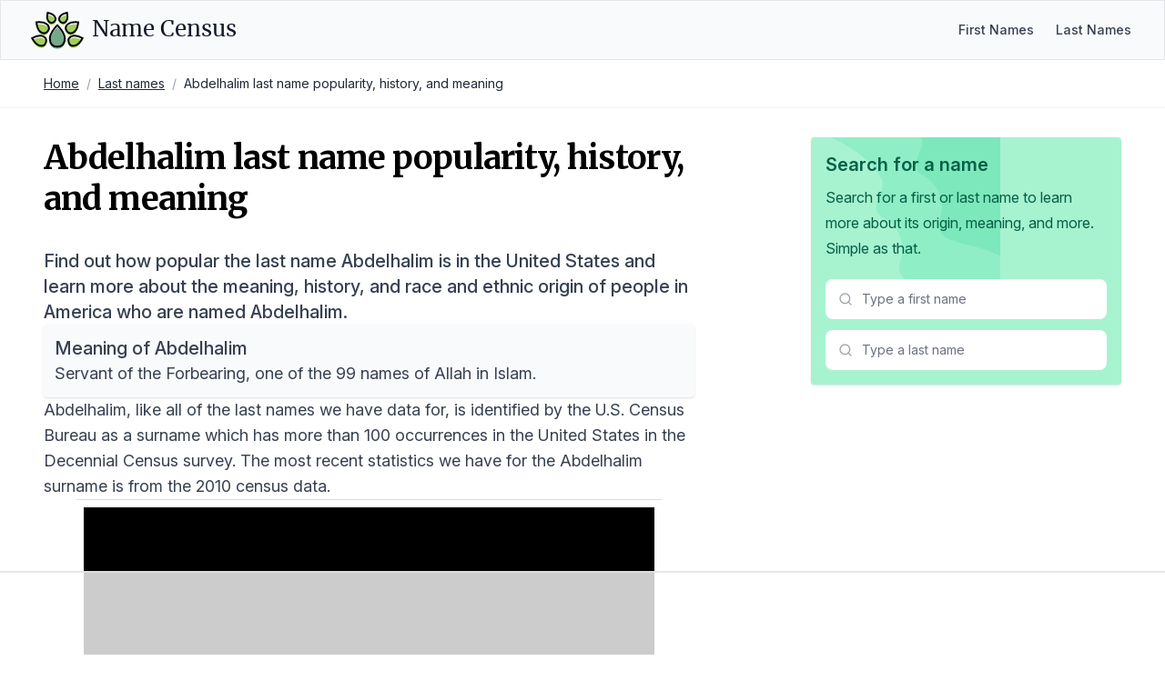

--- FILE ---
content_type: text/html; charset=utf-8
request_url: https://namecensus.com/last-names/abdelhalim-surname-popularity/
body_size: 9717
content:
<!DOCTYPE html>
<html lang="en">
    <head>
        <meta charset="utf-8">
        <meta name="viewport" content="width=device-width, initial-scale=1">

        <title>Abdelhalim last name popularity, history, and meaning</title>
<meta name="description" content="Data on the popularity and origin of the last name Abdelhalim in the United States based on the most recent Census data.">
<link rel="canonical" href="https://namecensus.com/last-names/abdelhalim-surname-popularity/">
<!-- OG-->
<meta name="og:title" content="Abdelhalim last name popularity, history, and meaning">
<meta name="og:description" content="Data on the popularity and origin of the last name Abdelhalim in the United States based on the most recent Census data.">
<meta name="og:image" content="https://mugshotbot.com/m?color=teal&amp;mode=light&amp;pattern=lines_in_motion&amp;url=http://namecensus.com/last-names/abdelhalim-surname-popularity/">

<!-- Twitter Card Tags -->
<meta name="twitter:title" content="Abdelhalim last name popularity, history, and meaning">
<meta name="twitter:description" content="Data on the popularity and origin of the last name Abdelhalim in the United States based on the most recent Census data.">
<meta name="twitter:image" content="https://mugshotbot.com/m?color=teal&amp;mode=light&amp;pattern=lines_in_motion&amp;url=http://namecensus.com/last-names/abdelhalim-surname-popularity/">

<meta name="twitter:card" content="summary_large_image">

        <!-- Favicon -->
		<link rel="shortcut icon" href="https://namecensus.com/favicon.png">

        <!-- Fonts -->
        <link rel="stylesheet" href="https://rsms.me/inter/inter.css">
        <link rel="stylesheet" href="https://fonts.googleapis.com/css2?family=Merriweather:wght@400;700&display=swap">

        <link rel="preload" as="style" href="https://namecensus.com/build/assets/app-L80hcjYd.css" /><link rel="modulepreload" href="https://namecensus.com/build/assets/app-l0sNRNKZ.js" /><link rel="stylesheet" href="https://namecensus.com/build/assets/app-L80hcjYd.css" data-navigate-track="reload" /><script type="module" src="https://namecensus.com/build/assets/app-l0sNRNKZ.js" data-navigate-track="reload"></script>        <!-- Livewire Styles --><style >[wire\:loading][wire\:loading], [wire\:loading\.delay][wire\:loading\.delay], [wire\:loading\.inline-block][wire\:loading\.inline-block], [wire\:loading\.inline][wire\:loading\.inline], [wire\:loading\.block][wire\:loading\.block], [wire\:loading\.flex][wire\:loading\.flex], [wire\:loading\.table][wire\:loading\.table], [wire\:loading\.grid][wire\:loading\.grid], [wire\:loading\.inline-flex][wire\:loading\.inline-flex] {display: none;}[wire\:loading\.delay\.none][wire\:loading\.delay\.none], [wire\:loading\.delay\.shortest][wire\:loading\.delay\.shortest], [wire\:loading\.delay\.shorter][wire\:loading\.delay\.shorter], [wire\:loading\.delay\.short][wire\:loading\.delay\.short], [wire\:loading\.delay\.default][wire\:loading\.delay\.default], [wire\:loading\.delay\.long][wire\:loading\.delay\.long], [wire\:loading\.delay\.longer][wire\:loading\.delay\.longer], [wire\:loading\.delay\.longest][wire\:loading\.delay\.longest] {display: none;}[wire\:offline][wire\:offline] {display: none;}[wire\:dirty]:not(textarea):not(input):not(select) {display: none;}:root {--livewire-progress-bar-color: #2299dd;}[x-cloak] {display: none !important;}[wire\:cloak] {display: none !important;}dialog#livewire-error::backdrop {background-color: rgba(0, 0, 0, .6);}</style>

        <!-- CSRF Token -->
        <meta name="csrf-token" content="09YCCRfHVVLvycrAJkHzriXffFapDocaDWfMoJ97">
        
        <script async data-id="101414706" src="//static.getclicky.com/js"></script>
<!-- Global site tag (gtag.js) - Google Analytics -->
<script async src="https://www.googletagmanager.com/gtag/js?id=UA-166854106-1"></script>
<script>
window.dataLayer = window.dataLayer || [];
function gtag(){dataLayer.push(arguments);}
gtag('js', new Date());

gtag('config', 'UA-166854106-1');
</script>
        <!-- AdThrive Head Tag Manual -->
<script data-no-optimize="1" data-cfasync="false">
    (function(w, d) {
      w.adthrive = w.adthrive || {};
      w.adthrive.cmd = w.
      adthrive.cmd || [];
      w.adthrive.plugin = 'adthrive-ads-manual';
      w.adthrive.host = 'ads.adthrive.com';var s = d.createElement('script');
      s.async = true;
      s.referrerpolicy='no-referrer-when-downgrade';
      s.src = 'https://' + w.adthrive.host + '/sites/61aa26a5304ed2001bd97ed5/ads.min.js?referrer=' + w.encodeURIComponent(w.location.href) + '&cb=' + (Math.floor(Math.random() * 100) + 1);
      var n = d.getElementsByTagName('script')[0];
      n.parentNode.insertBefore(s, n);
    })(window, document);
</script>
<!-- End of AdThrive Head Tag -->
    </head>

    <body class="relative">
        <nav class="bg-gray-50 border border-b-stone-200" x-data="{ mobileMenuOpen: false }">
        <div class="mx-auto max-w-7xl px-4 sm:px-6 lg:px-8">
            <div class="flex h-16 justify-between">
                <div class="flex">
                    <div class="flex flex-shrink-0 items-center">
                        <a class="flex text-pink-600 hover:text-pink-500" href="https://namecensus.com">
                            <svg width="60px" viewBox="0 0 44 31" version="1.1" xmlns="http://www.w3.org/2000/svg" xmlns:xlink="http://www.w3.org/1999/xlink">
    <g id="Page-1" stroke="none" stroke-width="1" fill="none" fill-rule="evenodd">
        <g id="logo" transform="translate(1.609375, 1.437500)">
            <path d="M14.34375,22.6171875 C14.34375,17.8007812 20.3789062,11.859375 20.3789062,11.859375 C20.3789062,11.859375 26.4140625,17.8007812 26.4140625,22.6171875 C26.4140625,27.4335938 23.7070312,29.296875 20.3789062,29.296875 C17.0507812,29.296875 14.34375,27.4335938 14.34375,22.6171875 Z" id="Path" fill="#73AA8A"></path>
            <path d="M14.34375,20.9296875 C14.34375,16.1132812 20.3789062,10.171875 20.3789062,10.171875 C20.3789062,10.171875 26.4140625,16.1132812 26.4140625,20.9296875 C26.4140625,25.7460938 23.7070312,27.609375 20.3789062,27.609375 C17.0507812,27.609375 14.34375,25.734375 14.34375,20.9296875 Z" id="Shape" stroke="#000000" stroke-width="1.45125" stroke-linecap="round"></path>
            <path d="M32.6601563,20.5429687 C35.7539062,19.6289062 40.7109375,22.3710938 40.7109375,22.3710938 C40.7109375,22.3710938 38.0390625,27.375 34.9453125,28.2890625 C31.8515625,29.203125 30.1523438,27.8203125 29.5195313,25.6875 C28.8867188,23.5429688 29.5664062,21.4570312 32.6601563,20.5429688 Z" id="Path" fill="#A2CE5D"></path>
            <path d="M32.6601563,18.8554688 C35.7539062,17.9414062 40.7109375,20.6835938 40.7109375,20.6835938 C40.7109375,20.6835938 38.0390625,25.6875 34.9453125,26.6015625 C31.8515625,27.515625 30.1523438,26.1328125 29.5195313,24 C28.8867188,21.8554688 29.5664062,19.7695312 32.6601563,18.8554688 Z" id="Path" stroke="#000000" stroke-width="1.45125" stroke-linecap="round"></path>
            <path d="M22.5351563,4.78125 C23.8710938,2.671875 28.1601563,1.72265625 28.1601563,1.72265625 C28.1601563,1.72265625 29.1679688,6 27.8320313,8.12109375 C26.4960938,10.2421875 24.796875,10.3007812 23.3320313,9.38671875 C21.8789063,8.4609375 21.2109375,6.890625 22.5351563,4.78125 Z M29.109375,10.8398438 C31.6289063,8.82421875 37.2539063,9.50390625 37.2539063,9.50390625 C37.2539063,9.50390625 36.6679688,15.140625 34.1484375,17.15625 C31.6289063,19.171875 29.53125,18.5273438 28.1367188,16.7929688 C26.7421875,15.0585938 26.5898438,12.8554687 29.109375,10.8398438 Z" id="Shape" fill="#A2CE5D" fill-rule="nonzero"></path>
            <path d="M29.109375,9.15234375 C31.6289062,7.13671875 37.2539062,7.81640625 37.2539062,7.81640625 C37.2539062,7.81640625 36.6679688,13.453125 34.1484375,15.46875 C31.6289062,17.484375 29.53125,16.8398438 28.1367187,15.1054688 C26.7539062,13.359375 26.5898438,11.1679688 29.109375,9.15234375 Z M22.5351563,3.08203125 C23.8710938,0.97265625 28.1601562,0.0234375 28.1601562,0.0234375 C28.1601562,0.0234375 29.1679688,4.30078125 27.8320312,6.421875 C26.4960937,8.54296875 24.796875,8.6015625 23.3320313,7.6875 C21.8789063,6.76171875 21.2109375,5.203125 22.5351563,3.08203125 Z" id="Shape" stroke="#000000" stroke-width="1.45125" stroke-linecap="round"></path>
            <path d="M8.109375,20.5429687 C5.015625,19.6289062 0.05859375,22.3710938 0.05859375,22.3710938 C0.05859375,22.3710938 2.73046875,27.375 5.82421875,28.2890625 C8.91796875,29.203125 10.6171875,27.8203125 11.25,25.6875 C11.8828125,23.5546875 11.203125,21.4570312 8.109375,20.5429688 Z" id="Path" fill="#A2CE5D"></path>
            <path d="M8.109375,18.8554688 C5.015625,17.9414062 0.05859375,20.6835938 0.05859375,20.6835938 C0.05859375,20.6835938 2.73046875,25.6875 5.82421875,26.6015625 C8.91796875,27.515625 10.6171875,26.1328125 11.25,24 C11.8828125,21.8671875 11.203125,19.7695312 8.109375,18.8554688 Z" id="Path" stroke="#000000" stroke-width="1.45125" stroke-linecap="round"></path>
            <path d="M18.234375,4.78125 C16.8984375,2.671875 12.609375,1.72265625 12.609375,1.72265625 C12.609375,1.72265625 11.6015625,6 12.9375,8.12109375 C14.2734375,10.2304687 15.9726563,10.3007812 17.4375,9.38671875 C18.890625,8.4609375 19.5585938,6.890625 18.234375,4.78125 Z M11.6601562,10.8398437 C9.140625,8.8359375 3.515625,9.50390625 3.515625,9.50390625 C3.515625,9.50390625 4.1015625,15.140625 6.62109375,17.15625 C9.140625,19.171875 11.2382812,18.5273437 12.6328125,16.7929687 C14.015625,15.046875 14.1796875,12.8554687 11.6601562,10.8398437 Z" id="Shape" fill="#A2CE5D" fill-rule="nonzero"></path>
            <path d="M11.6601562,9.15234375 C9.140625,7.13671875 3.515625,7.8046875 3.515625,7.8046875 C3.515625,7.8046875 4.1015625,13.4414062 6.62109375,15.4570312 C9.140625,17.4726562 11.2382812,16.828125 12.6328125,15.09375 C14.015625,13.359375 14.1796875,11.1679687 11.6601562,9.15234375 Z M18.234375,3.08203125 C16.8984375,0.97265625 12.609375,0.0234375 12.609375,0.0234375 C12.609375,0.0234375 11.6015625,4.30078125 12.9375,6.421875 C14.2734375,8.53125 15.9726563,8.6015625 17.4375,7.6875 C18.890625,6.76171875 19.5585938,5.203125 18.234375,3.08203125 Z" id="Shape" stroke="#000000" stroke-width="1.45125" stroke-linecap="round"></path>
        </g>
    </g>
</svg>
                            <span
                                class="ml-2 text-gray-900 inline-flex items-center text-2xl font-medium leading-tight font-serif">
                                Name Census
                            </span>
                        </a>
                    </div>
                </div>
                                    <div class="hidden sm:ml-6 sm:flex self-center">
                        <div class="flex space-x-4">
                            <!-- Current: "bg-gray-900 text-white", Default: "text-gray-300 hover:bg-gray-700 hover:text-white" -->
                            <a href="https://namecensus.com/first-names/" class="px-1 text-sm text-gray-700 hover:text-gray-800 font-medium">First Names</a>
                            <a href="https://namecensus.com/last-names/" class="px-1 text-sm text-gray-700 hover:text-gray-800 font-medium">Last Names</a>
                            

                        </div>
                    </div>
                    <div class="-mr-2 flex items-center sm:hidden">
                        <!-- Mobile menu button -->
                        <button @click="mobileMenuOpen = !mobileMenuOpen" type="button"
                                class="relative inline-flex items-center justify-center rounded-md bg-white p-2 text-gray-400 hover:bg-gray-100 hover:text-gray-500 focus:outline-none focus:ring-2 focus:ring-pink-500 focus:ring-offset-2"
                                aria-controls="mobile-menu" aria-expanded="false">
                            <span class="absolute -inset-0.5"></span>
                            <span class="sr-only">Open main menu</span>
                            <!-- Menu open: "hidden", Menu closed: "block" -->
                            <svg class="block h-6 w-6" fill="none" viewBox="0 0 24 24" stroke-width="1.5"
                                 stroke="currentColor" aria-hidden="true">
                                <path stroke-linecap="round" stroke-linejoin="round"
                                      d="M3.75 6.75h16.5M3.75 12h16.5m-16.5 5.25h16.5"/>
                            </svg>
                            <!-- Menu open: "block", Menu closed: "hidden" -->
                            <svg class="hidden h-6 w-6" fill="none" viewBox="0 0 24 24" stroke-width="1.5"
                                 stroke="currentColor" aria-hidden="true">
                                <path stroke-linecap="round" stroke-linejoin="round" d="M6 18L18 6M6 6l12 12"/>
                            </svg>
                        </button>
                    </div>
                            </div>
        </div>
        <div x-show="mobileMenuOpen" class="sm:hidden" id="mobile-menu">
            <div class="px-2 pt-2 pb-3 space-y-1">
                <a href="https://namecensus.com/first-names/" class="block px-3 py-2 rounded-md text-base font-medium text-gray-700 hover:text-gray-800 hover:bg-gray-50">First
                    Names</a>
                <a href="https://namecensus.com/last-names/" class="block px-3 py-2 rounded-md text-base font-medium text-gray-700 hover:text-gray-800 hover:bg-gray-50">Last
                    Names</a>
                


            </div>
        </div>
    </nav>
                    <div class="border-b border-b-zinc-100">
    <nav class="max-w-7xl px-4 sm:px-6 lg:px-8 mx-auto">
        <ol class="p-4 rounded flex flex-wrap text-sm text-gray-800">
            
                                    <li>
                        <a href="https://namecensus.com" class="underline">
                            Home
                        </a>
                    </li>
                
                                    <li class="text-gray-400 px-2">
                        /
                    </li>
                
            
                                    <li>
                        <a href="https://namecensus.com/last-names" class="underline">
                            Last names
                        </a>
                    </li>
                
                                    <li class="text-gray-400 px-2">
                        /
                    </li>
                
            
                                    <li>
                        Abdelhalim last name popularity, history, and meaning
                    </li>
                
                
                    </ol>
    </nav>
    </div>

                <!-- Blog Article -->
<div class="max-w-7xl px-4 sm:px-6 lg:px-8 mx-auto">
    <div class="flex flex-wrap">
      <!-- Content -->
      <div class="w-full lg:w-2/3 px-4">
        <div class="py-8 lg:pe-8">
          <div class="space-y-5 lg:space-y-8">
            <h2 class="text-4xl font-bold font-serif mb-6 tracking-tight leading-tight lg:leading-tight">
                Abdelhalim last name popularity, history, and meaning
            </h2>

            <div class="prose text-lg">
    <p class="text-xl font-medium">Find out how popular the last name Abdelhalim is in the United States and learn more about the meaning, history, and race and ethnic origin of people in America who are named Abdelhalim.</p>

        <div class="bg-gray-50 rounded shadow p-3">
        <h2 class="mt-0 text-xl font-medium">Meaning of Abdelhalim</h2>
        <p class="mb-0">Servant of the Forbearing, one of the 99 names of Allah in Islam.</p>
    </div>
    
    <p>Abdelhalim, like all of the last names we have data for, is identified by the U.S. Census Bureau as a surname which has more than 100 occurrences in the United States in the Decennial Census survey. The most recent statistics we have for the Abdelhalim surname is from the 2010 census data.</p>

    <h2>Popularity of Abdelhalim in America</h2>

    <p><strong>Abdelhalim is the 70403rd most popular name in America</strong> based on the data we have collected from the U.S. Census Bureau.</p>

    <p>The Abdelhalim surname appeared 278 times in the 2010 census and if you were to sample 100,000 people in the United States, approximately 0 people would have the surname Abdelhalim.</p>

        <p>We can also compare 2010 data for Abdelhalim to data from the previous census in 2000. The table below contains all of the statistics for both years in a side-by-side comparison.</p>

    <div class="overflow-hidden shadow ring-1 ring-black ring-opacity-5 sm:rounded-lg">
        <div class="overflow-y-auto max-h-[500px]">
            <table class="min-w-full my-0">
                <thead class="bg-gray-50 sticky top-0">
                    <tr>
                        <th class="py-3.5 pl-4 pr-3 text-left text-base font-semibold whitespace-nowrap"></th>
                        <th class="py-3.5 pl-4 pr-3 text-left text-base font-semibold whitespace-nowrap">2010</th>
                        <th class="py-3.5 pl-4 pr-3 text-left text-base font-semibold whitespace-nowrap">2000</th>
                        <th class="py-3.5 pl-4 pr-3 text-left text-base font-semibold whitespace-nowrap">Change (%)</th>
                    </tr>
                </thead>
                <tbody class="bg-white">
                    <tr>
                        <td class="whitespace-nowrap py-4 pl-4 pr-3 text-base text-left text-gray-900">Rank</td>
                        <td class="whitespace-nowrap py-4 pl-4 pr-3 text-base text-left text-gray-900">70403</td>
                        <td class="whitespace-nowrap py-4 pl-4 pr-3 text-base text-left text-gray-900">133114</td>
                        <td class="whitespace-nowrap py-4 pl-4 pr-3 text-base text-left text-green-600">-61.63%</td>
                    </tr>
                    <tr>
                        <td class="whitespace-nowrap py-4 pl-4 pr-3 text-base text-left text-gray-900">Count</td>
                        <td class="whitespace-nowrap py-4 pl-4 pr-3 text-base text-left text-gray-900">278</td>
                        <td class="whitespace-nowrap py-4 pl-4 pr-3 text-base text-left text-gray-900">117</td>
                        <td class="whitespace-nowrap py-4 pl-4 pr-3 text-base text-left text-green-600">81.52%</td>
                    </tr>
                    <tr>
                        <td class="whitespace-nowrap py-4 pl-4 pr-3 text-base text-left text-gray-900">Proportion per 100k</td>
                        <td class="whitespace-nowrap py-4 pl-4 pr-3 text-base text-left text-gray-900">0.09</td>
                        <td class="whitespace-nowrap py-4 pl-4 pr-3 text-base text-left text-gray-900">0.04</td>
                        <td class="whitespace-nowrap py-4 pl-4 pr-3 text-base text-left text-green-600">76.92%</td>
                    </tr>
                </tbody>
            </table>
        </div>
    </div>
    
        <h2>The history of the last name Abdelhalim</h2>
    <p>The surname ABDELHALIM has its origins in the Arabic language and is believed to have originated in the Middle East region, particularly in present-day Egypt, during the medieval period. The name is derived from the Arabic words &quot;Abdul&quot; meaning &quot;servant&quot; and &quot;Halim&quot; meaning &quot;forbearing&quot; or &quot;gentle.&quot; Together, ABDELHALIM can be interpreted as &quot;servant of the Forbearing One,&quot; referring to God.</p>
<p>One of the earliest known references to the surname ABDELHALIM can be found in historical manuscripts and records from the Fatimid Caliphate, which ruled over parts of North Africa and the Levant from the 10th to the 12th century. The name was particularly prevalent among scholars and religious figures during this period.</p>
<p>The surname ABDELHALIM has been associated with various notable individuals throughout history. In the 11th century, Abdelhalim ibn Yahya al-Iskandari was a renowned Egyptian scholar and writer who authored several works on Arabic grammar and literature. Another notable figure was Abdelhalim al-Qurtubi, a 12th-century Islamic scholar from Cordoba, Spain, who wrote extensively on jurisprudence and Quranic exegesis.</p>
<p>During the medieval period, the name ABDELHALIM was also found in various regions under Islamic rule, including parts of the Iberian Peninsula and the Levant. It was often associated with places or regions where Arabic was the predominant language or where Islamic culture had a strong influence.</p>
<p>In the 13th century, Abdelhalim ibn Mashish was a renowned philosopher and physician from Andalusia, who made significant contributions to the fields of medicine and philosophy. Another notable figure was Abdelhalim al-Husayni, a 14th-century Syrian scholar and theologian who authored several works on Islamic jurisprudence and theology.</p>
<p>Over the centuries, the surname ABDELHALIM has continued to be used by individuals of Arab and Islamic heritage, particularly in regions with a strong Arabic cultural influence, such as North Africa, the Middle East, and parts of the Mediterranean basin.</p>
    
    <h2 class="text-2xl font-bold mb-4">Race and ethnic origin of people with the last name Abdelhalim</h2>

    <p>We also have some data on the ancestry of people with the surname Abdelhalim.</p>

    <p>The below race categories are the modified race categories used in the Census Bureau's population estimates program. All people were categorized into six mutually exclusive racial and Hispanic origin groups:</p>

    <ol>
        <li>White only</li>
        <li>Black only</li>
        <li>American Indian and Alaskan Native only</li>
        <li>Asian and Pacific Islander only</li>
        <li>Hispanic</li>
        <li>Two or More Races</li>
    </ol>

    <p>For the most recent 2010 census data, the race/ethnic origin breakdown for Abdelhalim was:</p>

    <div class="overflow-hidden shadow ring-1 ring-black ring-opacity-5 sm:rounded-lg">
        <div class="overflow-y-auto max-h-[500px]">
            <table class="min-w-full my-0">
                <thead class="bg-gray-50 sticky top-0">
                    <tr>
                        <th class="py-3.5 pl-4 pr-3 text-left text-base font-semibold whitespace-nowrap">Race/Ethnicity</th>
                        <th class="py-3.5 pl-4 pr-3 text-right text-base font-semibold whitespace-nowrap">Percentage</th>
                        <th class="py-3.5 pl-4 pr-3 text-right text-base font-semibold whitespace-nowrap">Total Occurrences</th>
                    </tr>
                </thead>
                <tbody class="bg-white">
                    <tr>
                        <td class="whitespace-nowrap py-4 pl-4 pr-3 text-base text-left text-gray-900">Non-Hispanic White Only</td>
                        <td class="whitespace-nowrap py-4 pl-4 pr-3 text-base text-right text-gray-900">74.82%</td>
                        <td class="whitespace-nowrap py-4 pl-4 pr-3 text-base text-right text-gray-900">208</td>
                    </tr>
                    <tr>
                        <td class="whitespace-nowrap py-4 pl-4 pr-3 text-base text-left text-gray-900">Non-Hispanic Black Only</td>
                        <td class="whitespace-nowrap py-4 pl-4 pr-3 text-base text-right text-gray-900">16.55%</td>
                        <td class="whitespace-nowrap py-4 pl-4 pr-3 text-base text-right text-gray-900">46</td>
                    </tr>
                    <tr>
                        <td class="whitespace-nowrap py-4 pl-4 pr-3 text-base text-left text-gray-900">Non-Hispanic Asian and Pacific Islander Only</td>
                        <td class="whitespace-nowrap py-4 pl-4 pr-3 text-base text-right text-gray-900">(S)%</td>
                        <td class="whitespace-nowrap py-4 pl-4 pr-3 text-base text-right text-gray-900">(S)</td>
                    </tr>
                    <tr>
                        <td class="whitespace-nowrap py-4 pl-4 pr-3 text-base text-left text-gray-900">Non-Hispanic American Indian and Alaskan Native</td>
                        <td class="whitespace-nowrap py-4 pl-4 pr-3 text-base text-right text-gray-900">0.00%</td>
                        <td class="whitespace-nowrap py-4 pl-4 pr-3 text-base text-right text-gray-900">0</td>
                    </tr>
                    <tr>
                        <td class="whitespace-nowrap py-4 pl-4 pr-3 text-base text-left text-gray-900">Non-Hispanic of Two or More Races</td>
                        <td class="whitespace-nowrap py-4 pl-4 pr-3 text-base text-right text-gray-900">6.83%</td>
                        <td class="whitespace-nowrap py-4 pl-4 pr-3 text-base text-right text-gray-900">19</td>
                    </tr>
                    <tr>
                        <td class="whitespace-nowrap py-4 pl-4 pr-3 text-base text-left text-gray-900">Hispanic Origin</td>
                        <td class="whitespace-nowrap py-4 pl-4 pr-3 text-base text-right text-gray-900">(S)%</td>
                        <td class="whitespace-nowrap py-4 pl-4 pr-3 text-base text-right text-gray-900">(S)</td>
                    </tr>
                </tbody>
            </table>
        </div>
    </div>

    <p class="text-gray-500 text-sm"><em>Note: Any fields showing (S) means the data was suppressed for privacy so that the data does not in any way identify any specific individuals.</em></p>

        <p>Since we have data from the previous census in 2000, we can also compare the values to see how the popularity of Abdelhalim has changed in the 10 years between the two census surveys.</p>

    <div class="overflow-hidden shadow ring-1 ring-black ring-opacity-5 sm:rounded-lg">
        <div class="overflow-y-auto max-h-[500px]">
            <table class="min-w-full my-0">
                <thead class="bg-gray-50 sticky top-0">
                    <tr>
                        <th class="py-3.5 pl-4 pr-3 text-left text-base font-semibold whitespace-nowrap"></th>
                        <th class="py-3.5 pl-4 pr-3 text-left text-base font-semibold whitespace-nowrap">2010</th>
                        <th class="py-3.5 pl-4 pr-3 text-left text-base font-semibold whitespace-nowrap">2000</th>
                        <th class="py-3.5 pl-4 pr-3 text-left text-base font-semibold whitespace-nowrap">Change (%)</th>
                    </tr>
                </thead>
                <tbody class="bg-white">
                    <tr>
                        <td class="whitespace-nowrap py-4 pl-4 pr-3 text-base text-left text-gray-900">White</td>
                        <td class="whitespace-nowrap py-4 pl-4 pr-3 text-base text-left text-gray-900">74.82%</td>
                        <td class="whitespace-nowrap py-4 pl-4 pr-3 text-base text-left text-gray-900">61.54%</td>
                        <td class="whitespace-nowrap py-4 pl-4 pr-3 text-base text-left text-green-600">19.48%</td>
                    </tr>
                    <tr>
                        <td class="whitespace-nowrap py-4 pl-4 pr-3 text-base text-left text-gray-900">Black</td>
                        <td class="whitespace-nowrap py-4 pl-4 pr-3 text-base text-left text-gray-900">16.55%</td>
                        <td class="whitespace-nowrap py-4 pl-4 pr-3 text-base text-left text-gray-900">13.68%</td>
                        <td class="whitespace-nowrap py-4 pl-4 pr-3 text-base text-left text-green-600">18.99%</td>
                    </tr>
                    <tr>
                        <td class="whitespace-nowrap py-4 pl-4 pr-3 text-base text-left text-gray-900">Asian and Pacific Islander</td>
                        <td class="whitespace-nowrap py-4 pl-4 pr-3 text-base text-left text-gray-900">(S)%</td>
                        <td class="whitespace-nowrap py-4 pl-4 pr-3 text-base text-left text-gray-900">(S)%</td>
                        <td class="whitespace-nowrap py-4 pl-4 pr-3 text-base text-left ">(S)%</td>
                    </tr>
                    <tr>
                        <td class="whitespace-nowrap py-4 pl-4 pr-3 text-base text-left text-gray-900">American Indian and Alaskan Native</td>
                        <td class="whitespace-nowrap py-4 pl-4 pr-3 text-base text-left text-gray-900">0.00%</td>
                        <td class="whitespace-nowrap py-4 pl-4 pr-3 text-base text-left text-gray-900">0.00%</td>
                        <td class="whitespace-nowrap py-4 pl-4 pr-3 text-base text-left ">0.00%</td>
                    </tr>
                    <tr>
                        <td class="whitespace-nowrap py-4 pl-4 pr-3 text-base text-left text-gray-900">Two or More Races</td>
                        <td class="whitespace-nowrap py-4 pl-4 pr-3 text-base text-left text-gray-900">6.83%</td>
                        <td class="whitespace-nowrap py-4 pl-4 pr-3 text-base text-left text-gray-900">23.08%</td>
                        <td class="whitespace-nowrap py-4 pl-4 pr-3 text-base text-left text-red-600">-108.66%</td>
                    </tr>
                    <tr>
                        <td class="whitespace-nowrap py-4 pl-4 pr-3 text-base text-left text-gray-900">Hispanic</td>
                        <td class="whitespace-nowrap py-4 pl-4 pr-3 text-base text-left text-gray-900">(S)%</td>
                        <td class="whitespace-nowrap py-4 pl-4 pr-3 text-base text-left text-gray-900">(S)%</td>
                        <td class="whitespace-nowrap py-4 pl-4 pr-3 text-base text-left ">(S)%</td>
                    </tr>
                </tbody>
            </table>
        </div>
    </div>
    
    <h2>Data source</h2>

    <p>The last name data and ethnic breakdown of last names is sourced directly from the Decennial Census survey, conducted every 10 years by the United States Census Bureau.</p>

    <p>The history and meaning of the name Abdelhalim was researched and written by our team of onomatology and genealogy experts.</p>

    <p>If you have a correction or suggestion to improve the history of Abdelhalim, please contact us.</p>

    <h2 class="text-2xl font-bold mb-4">Reference this page</h2>
    <p class="mb-4">We spend a lot of resources downloading, cleaning, merging, and formatting the data that is shown on the site.</p>
    <p class="mb-4">If you found the data or information on this page useful in your research, please use the tool below to properly cite or reference Name Census as the source. We appreciate your support!</p>

    <div x-data="citation()" class="bg-white shadow rounded not-prose">
        <div class="citation">
            <div class="citation-menu bg-black rounded-t">
                <ul class="citation-menu-list flex list-none">
                    <template x-for="tab in tabs" :key="tab">
                        <li class="citation-menu-item">
                            <button class="citation-menu-link px-4 py-3 text-sm font-medium text-gray-300 hover:text-white focus:outline-none rounded-tl" :class="{ 'bg-gray-800 text-white': activeTab === tab, 'text-gray-300': activeTab !== tab }" @click="activeTab = tab" x-text="tab"></button>
                        </li>
                    </template>
                    <li class="citation-copy ml-auto">
                        <button class="citation-copy px-4 py-3 text-sm font-medium text-gray-300 hover:text-white focus:outline-none" @click="copyCitation" x-text="copyButtonText"></button>
                    </li>
                </ul>
            </div>
            <div class="citation-text-container" @click="copyCitation">
                <div x-show="activeTab === 'Link'" class="citation-item cite-link p-4">
                    <p class="text-base break-words">&lt;a href="http://namecensus.com/last-names/abdelhalim-surname-popularity/"&gt;Abdelhalim last name popularity, history, and meaning&lt;/a&gt;</p>
                </div>
                <div x-show="activeTab === 'Chicago'" class="citation-item cite-chicago p-4">
                    <p class="text-base break-words">"Abdelhalim last name popularity, history, and meaning". <em>NameCensus.com. Accessed on December 28, 2025. http://namecensus.com/last-names/abdelhalim-surname-popularity/.</em></p>
                </div>
                <div x-show="activeTab === 'MLA'" class="citation-item cite-mla p-4">
                    <p class="text-base break-words">"Abdelhalim last name popularity, history, and meaning". <em>NameCensus.com, http://namecensus.com/last-names/abdelhalim-surname-popularity/. Accessed 28 December, 2025</em></p>
                </div>
                <div x-show="activeTab === 'APA'" class="citation-item cite-apa p-4">
                    <p class="text-base break-words">Abdelhalim last name popularity, history, and meaning. NameCensus.com. Retrieved from http://namecensus.com/last-names/abdelhalim-surname-popularity/.</p>
                </div>
            </div>
        </div>
    </div>

    <script>
        function citation() {
            return {
                tabs: ['Link', 'Chicago', 'MLA', 'APA'],
                activeTab: 'Link',
                copyButtonText: 'Copy',
                copyCitation() {
                    const activeElement = document.querySelector('.citation-item p');
                    const range = document.createRange();
                    range.selectNode(activeElement);
                    window.getSelection().removeAllRanges();
                    window.getSelection().addRange(range);
                    document.execCommand('copy');
                    this.copyButtonText = 'Copied';
                    setTimeout(() => {
                        this.copyButtonText = 'Copy';
                    }, 2000);
                }
            };
        }
    </script>
</div>

          </div>
        </div>
      </div>
      <!-- End Content -->

      <!-- Sidebar -->
      <div class="w-full lg:w-1/3 px-4">
        <div class="top-0 start-0 py-8 lg:ps-8">
            <div class="relative p-4 bg-emerald-200 rounded shadow">
    <div class="relative z-10">


      <h3 class="font-semibold text-xl text-emerald-800 mb-2">
         Search for a name
      </h3>

      <div class="prose">
        <p class="font-normal text-md text-emerald-800">
            Search for a first or last name to learn more about its origin, meaning, and more.
        </p>

        <p class="font-normal text-md text-emerald-800">
            Simple as that.
        </p>
        </div>

      <div class="mt-5">
        <div class="mb-3">
            <div wire:snapshot="{&quot;data&quot;:{&quot;name&quot;:&quot;&quot;,&quot;search&quot;:&quot;&quot;,&quot;results&quot;:[[],{&quot;s&quot;:&quot;arr&quot;}],&quot;type&quot;:&quot;first&quot;,&quot;action&quot;:&quot;redirect&quot;,&quot;size&quot;:&quot;medium&quot;},&quot;memo&quot;:{&quot;id&quot;:&quot;4AaGHM66g0H6Dnc17qMg&quot;,&quot;name&quot;:&quot;name-search&quot;,&quot;path&quot;:&quot;last-names\/abdelhalim-surname-popularity&quot;,&quot;method&quot;:&quot;GET&quot;,&quot;release&quot;:&quot;a-a-a&quot;,&quot;children&quot;:[],&quot;scripts&quot;:[],&quot;assets&quot;:[],&quot;errors&quot;:[],&quot;locale&quot;:&quot;en&quot;},&quot;checksum&quot;:&quot;946506fc1d271fb41449f9a557773989621ff77639f945451fcc1cadebc7af8b&quot;}" wire:effects="[]" wire:id="4AaGHM66g0H6Dnc17qMg">
<!--[if BLOCK]><![endif]--><div class="max-w-sm relative" x-data="{ open: false }" @click.outside="open = false" @keydown.escape="open = false">
    <div class="relative">
        <div class="absolute inset-y-0 start-0 flex items-center pointer-events-none z-20 ps-3.5">
            <svg class="flex-shrink-0 size-4 text-gray-400" xmlns="http://www.w3.org/2000/svg" width="24" height="24"
                 viewBox="0 0 24 24" fill="none" stroke="currentColor" stroke-width="2" stroke-linecap="round"
                 stroke-linejoin="round">
                <circle cx="11" cy="11" r="8"></circle>
                <path d="m21 21-4.3-4.3"></path>
            </svg>
        </div>
        <input
            class="py-3 ps-10 pe-4 block w-full border-gray-200 rounded-lg text-sm focus:border-emerald-600 focus:ring-emerald-600"
            type="text" placeholder="Type a first name"
            wire:model.live.debounce.100ms="search" autocomplete="off" @focus="open = true">
    </div>
    <!--[if BLOCK]><![endif]--><!--[if ENDBLOCK]><![endif]--></div>

<!--[if ENDBLOCK]><![endif]--></div>        </div>
        <div wire:snapshot="{&quot;data&quot;:{&quot;name&quot;:&quot;&quot;,&quot;search&quot;:&quot;&quot;,&quot;results&quot;:[[],{&quot;s&quot;:&quot;arr&quot;}],&quot;type&quot;:&quot;last&quot;,&quot;action&quot;:&quot;redirect&quot;,&quot;size&quot;:&quot;medium&quot;},&quot;memo&quot;:{&quot;id&quot;:&quot;KkFsVRzRx2i7Qyb1xShu&quot;,&quot;name&quot;:&quot;name-search&quot;,&quot;path&quot;:&quot;last-names\/abdelhalim-surname-popularity&quot;,&quot;method&quot;:&quot;GET&quot;,&quot;release&quot;:&quot;a-a-a&quot;,&quot;children&quot;:[],&quot;scripts&quot;:[],&quot;assets&quot;:[],&quot;errors&quot;:[],&quot;locale&quot;:&quot;en&quot;},&quot;checksum&quot;:&quot;dda7ac0c12507abb83931e61e029aa660cb6ef1e6456830d4640a726939edc08&quot;}" wire:effects="[]" wire:id="KkFsVRzRx2i7Qyb1xShu">
<!--[if BLOCK]><![endif]--><div class="max-w-sm relative" x-data="{ open: false }" @click.outside="open = false" @keydown.escape="open = false">
    <div class="relative">
        <div class="absolute inset-y-0 start-0 flex items-center pointer-events-none z-20 ps-3.5">
            <svg class="flex-shrink-0 size-4 text-gray-400" xmlns="http://www.w3.org/2000/svg" width="24" height="24"
                 viewBox="0 0 24 24" fill="none" stroke="currentColor" stroke-width="2" stroke-linecap="round"
                 stroke-linejoin="round">
                <circle cx="11" cy="11" r="8"></circle>
                <path d="m21 21-4.3-4.3"></path>
            </svg>
        </div>
        <input
            class="py-3 ps-10 pe-4 block w-full border-gray-200 rounded-lg text-sm focus:border-emerald-600 focus:ring-emerald-600"
            type="text" placeholder="Type a last name"
            wire:model.live.debounce.100ms="search" autocomplete="off" @focus="open = true">
    </div>
    <!--[if BLOCK]><![endif]--><!--[if ENDBLOCK]><![endif]--></div>

<!--[if ENDBLOCK]><![endif]--></div>      </div>
    </div>
    <div class="z-[9] absolute top-0 end-0">
      <svg class="w-48 h-56" width="806" height="511" viewBox="0 0 806 511" fill="none" xmlns="http://www.w3.org/2000/svg">
        <path d="M544.8 -1147.08L1098.08 484L714.167 614.228C692.688 577.817 658.308 547.748 620.707 527.375C561.271 495.163 493.688 482.213 428.253 465.21C391.41 455.641 349.053 438.735 340.625 401.621C335.248 377.942 346.056 354.034 351.234 330.304C364.887 267.777 335.093 198.172 280.434 164.889C266.851 156.619 251.423 149.934 242.315 136.897C214.215 96.6599 268.253 45.1471 263.125 -3.66296C261.266 -21.3099 251.617 -37.124 241.172 -51.463C126.21 -209.336 -87.5388 -248.663 -263.351 -333.763C-314.682 -358.613 -364.939 -389.135 -400.106 -434.021C-435.273 -478.907 -453.106 -540.621 -434.096 -594.389C-408.119 -667.874 -325.246 -703.948 -248.613 -718.248C-171.98 -732.548 -90.1128 -734.502 -23.1788 -774.468C49.5632 -817.9 90.8002 -897.847 147.393 -960.879C175.737 -992.458 208.024 -1019.8 242.465 -1044.52L544.8 -1147.08Z" fill="currentColor" class="fill-emerald-300/40"/>
        <path d="M726.923 -1341.99L1280.23 288.8L896.3 419.008C874.821 382.608 840.438 352.54 802.834 332.171C743.394 299.964 675.808 287.017 610.369 270.017C573.523 260.45 531.162 243.546 522.736 206.439C517.358 182.765 528.167 158.861 533.345 135.139C547 72.6228 517.203 3.03076 462.545 -30.2462C448.963 -38.5142 433.533 -45.1982 424.425 -58.2323C396.325 -98.4623 450.366 -149.965 445.237 -198.767C443.377 -216.411 433.727 -232.222 423.283 -246.567C308.3 -404.412 94.5421 -443.732 -81.2789 -528.817C-132.615 -553.663 -182.874 -584.179 -218.044 -629.057C-253.214 -673.935 -271.044 -735.64 -252.036 -789.397C-226.058 -862.869 -143.178 -898.936 -66.543 -913.234C10.092 -927.532 91.9721 -929.485 158.905 -969.444C231.652 -1012.86 272.9 -1092.8 329.489 -1155.82C357.834 -1187.39 390.124 -1214.73 424.565 -1239.45L726.923 -1341.99Z" fill="currentColor" class="fill-emerald-400/20"/>
      </svg>
    </div>
  </div>


        </div>
      </div>
      <!-- End Sidebar -->
    </div>
  </div>
  <!-- End Blog Article -->
                    <div class="py-10"></div>
                <footer class="bg-black absolute bottom-0 w-full left-0" aria-labelledby="footer-heading">
    <h2 id="footer-heading" class="sr-only">Footer</h2>
    <div class="mx-auto max-w-7xl px-6 py-6">
      <div class="md:flex md:items-center md:justify-between">
        <!-- Copyright information -->
        <p class="text-sm leading-5 text-gray-200 md:order-1">&copy; 2025 Name Census. All rights reserved.</p>

        <!-- Side by side links on the right -->
        <div class="mt-4 md:mt-0 md:order-2 flex space-x-6">
            <a href="https://namecensus.com/privacy" class="text-sm leading-5 text-gray-200 hover:text-gray-100 transition ease-in-out duration-150">Privacy</a>
            <a href="https://namecensus.com/terms" class="text-sm leading-5 text-gray-200 hover:text-gray-100 transition ease-in-out duration-150">Terms</a>
            <a href="https://namecensus.com/cookies" class="text-sm leading-5 text-gray-200 hover:text-gray-100 transition ease-in-out duration-150">Cookies</a>
        </div>
      </div>
    </div>
</footer>
        <script src="/livewire/livewire.min.js?id=0f6341c0"   data-csrf="09YCCRfHVVLvycrAJkHzriXffFapDocaDWfMoJ97" data-update-uri="/livewire/update" data-navigate-once="true"></script>
    <script defer src="https://static.cloudflareinsights.com/beacon.min.js/vcd15cbe7772f49c399c6a5babf22c1241717689176015" integrity="sha512-ZpsOmlRQV6y907TI0dKBHq9Md29nnaEIPlkf84rnaERnq6zvWvPUqr2ft8M1aS28oN72PdrCzSjY4U6VaAw1EQ==" data-cf-beacon='{"version":"2024.11.0","token":"e4710bcbaf7b4e21a277be9778410404","r":1,"server_timing":{"name":{"cfCacheStatus":true,"cfEdge":true,"cfExtPri":true,"cfL4":true,"cfOrigin":true,"cfSpeedBrain":true},"location_startswith":null}}' crossorigin="anonymous"></script>
</body>
    
</html>


--- FILE ---
content_type: text/html
request_url: https://api.intentiq.com/profiles_engine/ProfilesEngineServlet?at=39&mi=10&dpi=936734067&pt=17&dpn=1&iiqidtype=2&iiqpcid=895300f0-b843-4564-998e-a9c83f1d70f1&iiqpciddate=1766942470801&pcid=430fe317-e7a3-4bd0-8d6a-59d03cf62ced&idtype=3&gdpr=0&japs=false&jaesc=0&jafc=0&jaensc=0&jsver=0.33&testGroup=A&source=pbjs&ABTestingConfigurationSource=group&abtg=A&vrref=https%3A%2F%2Fnamecensus.com
body_size: 55
content:
{"abPercentage":97,"adt":1,"ct":2,"isOptedOut":false,"data":{"eids":[]},"dbsaved":"false","ls":true,"cttl":86400000,"abTestUuid":"g_9b4fc6c7-ccb0-4c1a-a587-71810fc7402b","tc":9,"sid":290978093}

--- FILE ---
content_type: text/html; charset=utf-8
request_url: https://www.google.com/recaptcha/api2/aframe
body_size: 266
content:
<!DOCTYPE HTML><html><head><meta http-equiv="content-type" content="text/html; charset=UTF-8"></head><body><script nonce="gk5hpkvpdvXpuYCeUH5tGQ">/** Anti-fraud and anti-abuse applications only. See google.com/recaptcha */ try{var clients={'sodar':'https://pagead2.googlesyndication.com/pagead/sodar?'};window.addEventListener("message",function(a){try{if(a.source===window.parent){var b=JSON.parse(a.data);var c=clients[b['id']];if(c){var d=document.createElement('img');d.src=c+b['params']+'&rc='+(localStorage.getItem("rc::a")?sessionStorage.getItem("rc::b"):"");window.document.body.appendChild(d);sessionStorage.setItem("rc::e",parseInt(sessionStorage.getItem("rc::e")||0)+1);localStorage.setItem("rc::h",'1766942483424');}}}catch(b){}});window.parent.postMessage("_grecaptcha_ready", "*");}catch(b){}</script></body></html>

--- FILE ---
content_type: text/plain
request_url: https://rtb.openx.net/openrtbb/prebidjs
body_size: -222
content:
{"id":"46528f93-209c-4bc5-ba9d-3de39c9a712c","nbr":0}

--- FILE ---
content_type: text/plain
request_url: https://rtb.openx.net/openrtbb/prebidjs
body_size: -222
content:
{"id":"64e3c8eb-85ac-40da-a8ad-d1c7b134519c","nbr":0}

--- FILE ---
content_type: text/plain
request_url: https://rtb.openx.net/openrtbb/prebidjs
body_size: -222
content:
{"id":"166604ef-d216-4109-ade6-82a419c05e32","nbr":0}

--- FILE ---
content_type: text/plain
request_url: https://rtb.openx.net/openrtbb/prebidjs
body_size: -222
content:
{"id":"88a4dca4-7cb4-477d-a0d1-6f47d4ec852c","nbr":0}

--- FILE ---
content_type: text/plain; charset=utf-8
request_url: https://ads.adthrive.com/http-api/cv2
body_size: 4625
content:
{"om":["08tx68p2","0ga9k1x6","0h298i6ekrm","0sm4lr19","1","1011_302_56241517","1011_302_56241518","1011_302_56862490","1011_74_17476757","1028_8564740","1041_74_17894478","1041_74_17894673","1041_74_17945647","1043_7560278","10ua7afe","11142692","11509227","1185:1610282620","1185:1610282661","11896988","12010080","12010084","12010088","12122835","12123650","12124281","124682_492","124684_35","124686_36","124843_4","124844_13","124848_3","125214_3","125216_3","1453468","14rl7sir","1501806","1610282660","1611092","17_24766946","17_24766957","17_24767241","17_24767249","17_24767539","17_24767558","17_24767573","17_24767586","17_24767606","1986:681102614","1986:681102616","1986:681102625","1986:693421524","1ishtd","1o6q43zs","202430_200_EAAYACogKjJcNfFnWX5BqnSNZjVxncrn4TFlG3jZB.Nz9up50.UyBEs0jLM_","202430_200_EAAYACogm2rla2j8tCqKMh1pUNB59ocq9MKD7b2204KQQboj6owyBP8v7oQ_","20339110","2132:43966037","2132:45385065","2132:45500656","2132:45571130","2307:0b0m8l4f","2307:13g7wvgf","2307:2xu9ksr7","2307:4ti9im0s","2307:74scwdnj","2307:76d9w8jy","2307:8wq6h621","2307:9hg33o3t","2307:b2xztqse","2307:bj4kmsd6","2307:bkfkhqrx","2307:dml6t80m","2307:dt8ncuzh","2307:ekv63n6v","2307:fpfj8le3","2307:h1xpwwfs","2307:hghtb01w","2307:jd035jgw","2307:l0qkeplj","2307:m3i0vxvt","2307:mehhq329","2307:nr0pnn97","2307:oj70mowv","2307:pd021fla","2307:qbz062n9","2307:r3fr0fq6","2307:tkr3alqx","2307:xcsfgxte","2307:xgjdt26g","2307:zve04but","24598437","24694813","25048620","25_4t751hhv","25_4zai8e8t","25_5p789bm2","25_8b5u826e","25_97x9pqol","25_hueqprai","25_l0vf9ine","25_nkoe9xcl","25_ok5t5h7t","25_r174j0lk","25_sqmqxvaf","25_t272nr7c","25_ti0s3bz3","25_tqejxuf9","25_uwxs47tf","25_x716iscu","25_xnzjm1z9","25_y0rce1ti","25_yi6qlg3p","25_ztlksnbe","25_zwzjgvpw","2715_9888_262594","2715_9888_440651","2715_9888_480948","29414696","29414711","29414765","2974:7618517","29_644014688","2ihwoesi","2x298u9ksr7","2xu9ksr7","30583865","31809564","32738209","3335_73_681102616","33591447","33603859","33604463","33605023","33606388","33627671","34182009","3490:CR52178316","34949950","34eys5wu","352434_354_68e8aebdfedcc02d38a33626","35298rwni9b","35c8505g","35rwni9b","3646_185414_T25218954","36478149","3658_136236_b2xztqse","3658_136236_hghtb01w","3658_136236_r3fr0fq6","3658_142885_T26144516","3658_15113_9l1af08m","3658_15113_mehhq329","3658_15113_pd021fla","3658_152738_8wq6h621","3658_210546_c75ffox0","36817376","36847501498","37sp7nmq","381513943572","3LMBEkP-wis","3gj4luo7","3x0anv53","409_189392","409_189405","409_189409","409_192565","409_216326","409_216406","409_216496","409_223599","409_225977","409_225982","409_225983","409_226330","409_226332","409_226352","409_227223","409_228346","409_228371","409_230738","4114:steelhouse-1320137","42231876","43919974","43966037","44629254","458901553568","46607095","47127233","47183733","47183748","47183761","47183765","47191398","4771_67437_1610291034","47742938","47745534","480948","481703827","48223062","485027845327","48514645","48514685","49039749","49185684","49628749","4aqwokyz","4kxmjpxx","4qxmmgd2","4r9law6a","4ti9im0s","4z42112s71mcy","4zai8e8t","50525751","514819301","521_425_200170","521_425_200178","521_425_200276","521_425_200291","521_425_200297","521_425_200303","521_425_200409","523_354_0050i68c04b96ed6744","523_354_660e5fec0c47f653c6684fd5","523_354_7651","523_354_7904","52626586","52626592","5316_139700_67a43400-94f1-4c61-b9dc-a055b94f9f79","5316_139700_af78c817-e11a-4bff-b658-129dc4191580","5316_139700_d06badb1-b2fd-464a-8724-07f8b0f2e8a4","53v6aquw","54147686","54147703","543094","543441","546493","546496","546497","5510:2xu9ksr7","5510:8wugqkk0","5510:9lxdy59h","5510:ctcfxso9","5510:mehhq329","5510:pd021fla","5510:putxgaxx","5510:tjrk1rop","5510:v7523nd5","5510:x38eno6m","5510:zfu4w0gu","55116643","55116647","55167461","55221385","5563_66529_OAIP.e84cfd1c4649ba79d393ab1648c93016","557_409_216366","557_409_220139","557_409_223589","557_409_223599","557_409_228054","557_409_228348","557_409_228349","558_93_35c8505g","558_93_dml6t80m","558_93_qqvgscdx","56071098","560_74_17476754","560_74_17476755","560_74_17476757","560_74_17476793","560_74_17894673","56341213","5636:12023788","56635908","56635945","56773753","570653834304","577217423","577217840","577217955","577218026","5826503319","583955608059003480","585148770643753882","588062576109","59742049","59751572","59873223","5jksujcn","5uf0zwne","600618969","6026534513","603485497","605367461","605367463","60616390","60884243","61174524","61210719","6126573187","6126573201","6126573203","616743176","616743230","616743236","616743278","616743344","616969845","616978146","616978194","616978278","616978350","617081881","617083195","617083201","617083324","618428267","618629667","61932920","61932925","61932957","622227491","622536232","622536355","622536670","622727223","622727226","62324081","623260056","624610019","624610718","624614072","624745887","6250_66552_970888473","6250_66552_970908233","626973455","62922315","643566105","643566478","643566487","643566492","644014603","644014610","644014691","649189935","6547_67916_bcyS73H2V0C7QeTy1MG7","659216891404","659713728691","672646395","678033886","680_99480_614105094","680_99480_614105101","680_99480_614105105","680_99480_672646404","680_99480_672646531","680_99480_672646534","680_99480_672646676","680_99480_672646744","680_99480_672646848","680_99480_672646910","680_99480_672646915","681102625","690_99485_1610282667","691305117","692204496","693421524","699478722","6ghnjsoi","6k5gjis0","6m2985l0dap","6rbncy53","701817881","701841418","70_85943319","719312696787","721154149568","722434589030","74243_74_17476754","74243_74_17476755","74243_74_17476756","74243_74_17476757","74243_74_17476795","7443486","74_17945647","7560247","7618517","7618520","7669384","7669403","7799210","7814859","7814862","79591712","7969_149355_42072323","7969_149355_43966037","7969_149355_45571130","7969_149355_45603137","7cmeqmw8","7kzekiwm","7qa8u1vt","80411669","8064027","8078705","8078706","8078707","8078886","8085487","8124924","8124925","8124927","8132637","81783862","84578143","85540796","85809004","85914606","85943309","85943315","86112923","8b5u826e","8c55u1ql","8g7csly0","8mxvhe4b","8rya6842","8wugqkk0","9057/0328842c8f1d017570ede5c97267f40d","9309343","9925w9vu","9f09ef18-3ed8-496b-a2e8-0cb751980917","9jthdrjt","9l1af08m","9lxdy59h","9neauo71","9z1qb24e","9zqtrtrf","DKT6hxpvlCE","a0oxacu8","a2uqytjp","a8298jv7wtt","aodopxzf","assmsqfv","b1n47h9n","b2xztqse","b3sqze11","b4rwkw5j","b6f6rk7c","bj4kmsd6","bkfkhqrx","bpecuyjx","bryg1ztk","brzz3mxq","c75ffox0","cr-6ovjht2eubxe","cr-8itw2d8r87rgv2","cr-9hxzbqc08jrgv2","cr-a9s2xf8vubwj","cr-aav22g2xubwj","cr-aawz2m4yubwj","cr-aawz2m7tubwj","cr-aawz3e8uubwj","cr-aawz3f2wubwj","cr-aawz3f4wubwj","cr-aawz3i2yubwj","cr-aawz3i3qubwj","cr-hbx00i4u2lrgv2","cr-uk6amg1yu9vd","cr-xjpvxskzuatj","cr-xjpvxskzubxe","crlm07ve","ctcfxso9","cv2huqwc","d5i8a6yn","dml6t80m","dsugp5th","dt8ncuzh","ekv63n6v","ev5l6ddp","f2u8e0cj","f6onaxdy","fd1660c1-7aed-4b7b-9878-eb5b584efc0a","ff90f32d-b656-4cea-b856-217095442715","ffragk0z","fmagjs9a","fpfj8le3","fpvr07x0","fyxolf7n","g102jnji","g4kw4fir","g92n4km8","gbhlwvp4","gbwct10b","gdyy85gz","gm0sig4b","gn1ovfuc","gvyb44eh","h0cw921b","hefcbxwm","hghtb01w","hq1lgid0","hueqprai","hv2988wgcsc","i3i05vpz","i3wbjzd6","i5j9nfsn","ico8jsxy","isw64mwt","iysyil4n","jd035jgw","jg42112w94s7q","ji42112nn8cem","jprgnewb","jr7abtak","jttdsk9q","k0csqwfi","k4i0qcx1","khrc9fv4","kk5768bd","kx5rgl0a","l0298vf9ine","l0qkeplj","l2d6dxo1","lqdwxbw0","ls2988kkwq4","m3i0vxvt","m3jb38o7","mehhq329","ms9nn2og","n3egwnq7","ndci7uny","nh9z8430","np9yfx64","nr0pnn97","nz1zlbez","nz2fsffg","o353c5bb","o5298l8h1ps","o5xj653n","o6xtflrb","odskp0b7","oj70mowv","op9gtamy","oril4wg7","ot298wem7u8","otwem7u8","ozdii3rw","pagvt0pd","pckc4sqs","pd021fla","pl298uahpu1","pluahpu1","prq4f8da","pywaefiy","pzwq3wsb","qbupcxha","qqvgscdx","qxyyieje","r3fr0fq6","ralux098","rm298wej97v","rmccapeb","rmwej97v","rrlikvt1","t8qogbhp","tbtd9r7x","ti0s3bz3","tjrk1rop","ubjltf5y","uktf5q4v","v2pqc8qz","v6l7vz2r","v7523nd5","v8v7o7na","v945wwim","w5d16b42","wpf3j83k","wra9jifv","ws8sfhz5","x38eno6m","x61c6oxa","x8ir5b55","xb298d0mxik","xbd0mxik","xcgzi6t2","xcsfgxte","xfs99vfh","xn298zjm1z9","xy5s4vh0","y0298rce1ti","yi6qlg3p","zfu4w0gu","zvfjb0vm","zwzjgvpw","7979132","7979135"],"pmp":[],"adomains":["1md.org","a4g.com","about.bugmd.com","acelauncher.com","adameve.com","adelion.com","adp3.net","advenuedsp.com","aibidauction.com","aibidsrv.com","akusoli.com","allofmpls.org","arkeero.net","ato.mx","avazutracking.net","avid-ad-server.com","avid-adserver.com","avidadserver.com","aztracking.net","bc-sys.com","bcc-ads.com","bidderrtb.com","bidscube.com","bizzclick.com","bkserving.com","bksn.se","brightmountainads.com","bucksense.io","bugmd.com","ca.iqos.com","capitaloneshopping.com","cdn.dsptr.com","clarifion.com","cotosen.com","cs.money","cwkuki.com","dallasnews.com","dcntr-ads.com","decenterads.com","derila-ergo.com","dhgate.com","dhs.gov","digitaladsystems.com","displate.com","doyour.bid","dspbox.io","envisionx.co","ezmob.com","fmlabsonline.com","g123.jp","g2trk.com","gadgetslaboratory.com","gadmobe.com","getbugmd.com","goodtoknowthis.com","gov.il","grosvenorcasinos.com","guard.io","hero-wars.com","holts.com","howto5.io","https://www.royalcaribbean.com/","ice.gov","imprdom.com","justanswer.com","liverrenew.com","longhornsnuff.com","lovehoney.com","lowerjointpain.com","lymphsystemsupport.com","meccabingo.com","media-servers.net","medimops.de","miniretornaveis.com","mobuppsrtb.com","motionspots.com","mygrizzly.com","myiq.com","myrocky.ca","national-lottery.co.uk","nbliver360.com","ndc.ajillionmax.com","nibblr-ai.com","niutux.com","nordicspirit.co.uk","notify.nuviad.com","notify.oxonux.com","own-imp.vrtzads.com","paperela.com","parasiterelief.com","peta.org","pfm.ninja","pixel.metanetwork.mobi","pixel.valo.ai","plannedparenthood.org","plf1.net","plt7.com","pltfrm.click","printwithwave.co","privacymodeweb.com","rangeusa.com","readywind.com","reklambids.com","ri.psdwc.com","royalcaribbean.com","royalcaribbean.com.au","rtb-adeclipse.io","rtb-direct.com","rtb.adx1.com","rtb.kds.media","rtb.reklambid.com","rtb.reklamdsp.com","rtb.rklmstr.com","rtbadtrading.com","rtbsbengine.com","rtbtradein.com","saba.com.mx","securevid.co","seedtag.com","servedby.revive-adserver.net","shift.com","smrt-view.com","swissklip.com","taboola.com","tel-aviv.gov.il","temu.com","theoceanac.com","track-bid.com","trackingintegral.com","trading-rtbg.com","trkbid.com","truthfinder.com","unoadsrv.com","usconcealedcarry.com","uuidksinc.net","vabilitytech.com","vashoot.com","vegogarden.com","viewtemplates.com","votervoice.net","vuse.com","waardex.com","wapstart.ru","wdc.go2trk.com","weareplannedparenthood.org","webtradingspot.com","www.royalcaribbean.com","xapads.com","xiaflex.com","yourchamilia.com"]}

--- FILE ---
content_type: text/plain; charset=UTF-8
request_url: https://at.teads.tv/fpc?analytics_tag_id=PUB_17002&tfpvi=&gdpr_consent=&gdpr_status=22&gdpr_reason=220&ccpa_consent=&sv=prebid-v1
body_size: 56
content:
MWM4MWI2YTQtZWUyNC00MGI3LTk0M2QtMGMwMjBjYWRjY2IxIzktNw==

--- FILE ---
content_type: text/plain
request_url: https://rtb.openx.net/openrtbb/prebidjs
body_size: -222
content:
{"id":"be1e1f28-4625-425f-a9e2-f0688c31a1b5","nbr":0}

--- FILE ---
content_type: text/plain
request_url: https://rtb.openx.net/openrtbb/prebidjs
body_size: -222
content:
{"id":"c34801c8-2b3d-463b-94f2-90c35ff4816b","nbr":0}

--- FILE ---
content_type: text/plain
request_url: https://rtb.openx.net/openrtbb/prebidjs
body_size: -222
content:
{"id":"2d5834ec-56a9-48dc-9c85-4e648f39a1fe","nbr":0}

--- FILE ---
content_type: text/plain
request_url: https://rtb.openx.net/openrtbb/prebidjs
body_size: -222
content:
{"id":"86a75db3-aebb-4e4b-a430-e905330e3392","nbr":0}

--- FILE ---
content_type: text/plain
request_url: https://rtb.openx.net/openrtbb/prebidjs
body_size: -222
content:
{"id":"4a0c43fe-b889-4e75-b4b4-1ad21a00ba0b","nbr":0}

--- FILE ---
content_type: text/plain
request_url: https://rtb.openx.net/openrtbb/prebidjs
body_size: -222
content:
{"id":"cc6e7614-6bf5-42ba-a0df-94e0fe8acb7c","nbr":0}

--- FILE ---
content_type: text/plain
request_url: https://rtb.openx.net/openrtbb/prebidjs
body_size: -222
content:
{"id":"65a25d3c-4788-4064-96e6-52c894f1c552","nbr":0}

--- FILE ---
content_type: text/plain
request_url: https://rtb.openx.net/openrtbb/prebidjs
body_size: -222
content:
{"id":"c34ccf14-b2ce-4f5c-becd-dc3fe50d55da","nbr":0}

--- FILE ---
content_type: text/plain
request_url: https://rtb.openx.net/openrtbb/prebidjs
body_size: -222
content:
{"id":"51aa8bce-adaa-4a68-8a02-967192892fbf","nbr":0}

--- FILE ---
content_type: text/plain
request_url: https://rtb.openx.net/openrtbb/prebidjs
body_size: -222
content:
{"id":"815e7256-25b0-41ea-b4be-25528dad180e","nbr":0}

--- FILE ---
content_type: text/plain
request_url: https://rtb.openx.net/openrtbb/prebidjs
body_size: -84
content:
{"id":"68f549ea-7150-4055-95eb-60495c840480","nbr":0}

--- FILE ---
content_type: text/plain
request_url: https://rtb.openx.net/openrtbb/prebidjs
body_size: -222
content:
{"id":"6b6d257b-ca00-47e1-a897-43fd917e5d4f","nbr":0}